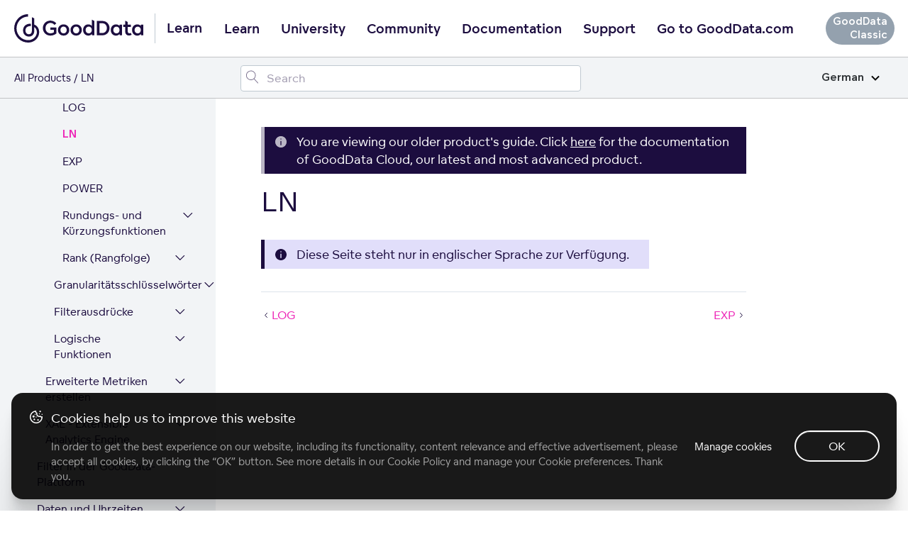

--- FILE ---
content_type: application/javascript; charset=UTF-8
request_url: https://help.gooddata.com/js/content-select.js
body_size: 273
content:
// (C) 2023 GoodData Corporation

(function ($) {
    $(document).ready(function () {
        $(".gd-docs-content-select__tab").on("click", setActive);
    });

    var setActive = function() {
        if(!$(this).hasClass("active")) {
            $(this).siblings().removeClass("active");

            $(this).addClass("active")
                .parent()
                .parent()
                .find(".gd-docs-content__block")
                .removeClass("active")
                .filter(".content-" + $(this).data("content"))
                .addClass("active");
        }
    }
}(jQuery));


--- FILE ---
content_type: application/javascript; charset=UTF-8
request_url: https://help.gooddata.com/js/code-select.js
body_size: 546
content:
// (C) 2023 GoodData Corporation

(function ($) {
    $(document).ready(function () {
        $(".gd-docs-code-select__tab").on("click", setActive);
        $(".gd-docs-code-select__osdetection .gd-docs-code-select__tab").each(osDetection);
    });

    var setActive = function() {
        if(!$(this).hasClass("active")) {
            $(this).siblings().removeClass("active");
            $(this)
                .addClass("active")
                .parent()
                .parent()
                .find(".gd-docs-code-select__code")
                .removeClass("active")
                .filter(".lang-" + $(this).data("lang"))
                .addClass("active");
        }
    }

    var osDetection = function() {
        if(window.navigator.userAgent.indexOf($(this).data("user-agent")) >= 0) {
            $(this).trigger("click");
        }
    }

}(jQuery));

--- FILE ---
content_type: application/javascript; charset=UTF-8
request_url: https://help.gooddata.com/js/dropdown.js
body_size: -58
content:
// (C) 2023 GoodData Corporation

$(window).click(function(event) {
    $(".gd-docs-dropdown-trigger").each(function(index, element) {
        if(element.parentElement !== event.target.parentElement) {
            $(element).prop("checked", false);
        }
    });
});

--- FILE ---
content_type: application/javascript; charset=UTF-8
request_url: https://help.gooddata.com/js/tables.js
body_size: 541
content:
// (C) 2023 GoodData Corporation

$(document).ready(function () {
    const responsiveTables = function() {
        $(".table-responsive").each(function() {
            const wrapperWidth = $(this).width();
            const tableWidth = $(this).find("table").width();
            $(this).toggleClass("table-responsive__wide", tableWidth > wrapperWidth);
        });
    }

    $(".td-content table").wrap($("<div>").addClass("table-responsive")).wrap($("<div>").addClass("table-responsive__inner"));
    responsiveTables();
    $(window).on("resize", responsiveTables);

    // Vertical column in tables - wrap around span
    const verticalColumn = document.querySelector("tbody tr:first-child td[rowspan]:first-child");
    if (verticalColumn) {
        verticalColumn.innerHTML = `<span class="table-vertical__text">${verticalColumn.innerText}</span>`;
    }
});


--- FILE ---
content_type: application/javascript; charset=UTF-8
request_url: https://help.gooddata.com/js/menu.js
body_size: 5
content:
// (C) 2023 GoodData Corporation

$(document).ready(function () {
    var menu = $(".gd-docs-menu"),
        menuActive = $(".gd-docs-menu-page.active");

    if(menuActive.length > 0) {
        menu.scrollTop(menuActive.offset().top - menu.offset().top - parseInt(menu.css("paddingTop")));
    }

    menu.removeClass("init");
});